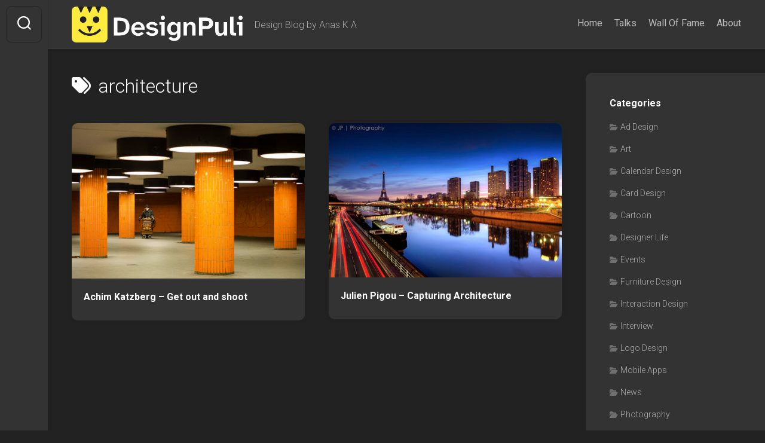

--- FILE ---
content_type: text/html; charset=UTF-8
request_url: https://designpuli.com/tag/architecture/
body_size: 10173
content:
<!DOCTYPE html> 
<html class="no-js" lang="en-US">

<head>
	<meta charset="UTF-8">
	<meta name="viewport" content="width=device-width, initial-scale=1.0">
	<link rel="profile" href="https://gmpg.org/xfn/11">
		
	<title>architecture &#8211; DesignPuli</title>
<meta name='robots' content='max-image-preview:large' />
<script>document.documentElement.className = document.documentElement.className.replace("no-js","js");</script>
<link rel='dns-prefetch' href='//fonts.googleapis.com' />
<link rel="alternate" type="application/rss+xml" title="DesignPuli &raquo; Feed" href="https://designpuli.com/feed/" />
<link rel="alternate" type="application/rss+xml" title="DesignPuli &raquo; Comments Feed" href="https://designpuli.com/comments/feed/" />
<link rel="alternate" type="application/rss+xml" title="DesignPuli &raquo; architecture Tag Feed" href="https://designpuli.com/tag/architecture/feed/" />
<style id='wp-img-auto-sizes-contain-inline-css' type='text/css'>
img:is([sizes=auto i],[sizes^="auto," i]){contain-intrinsic-size:3000px 1500px}
/*# sourceURL=wp-img-auto-sizes-contain-inline-css */
</style>
<style id='wp-emoji-styles-inline-css' type='text/css'>

	img.wp-smiley, img.emoji {
		display: inline !important;
		border: none !important;
		box-shadow: none !important;
		height: 1em !important;
		width: 1em !important;
		margin: 0 0.07em !important;
		vertical-align: -0.1em !important;
		background: none !important;
		padding: 0 !important;
	}
/*# sourceURL=wp-emoji-styles-inline-css */
</style>
<style id='wp-block-library-inline-css' type='text/css'>
:root{--wp-block-synced-color:#7a00df;--wp-block-synced-color--rgb:122,0,223;--wp-bound-block-color:var(--wp-block-synced-color);--wp-editor-canvas-background:#ddd;--wp-admin-theme-color:#007cba;--wp-admin-theme-color--rgb:0,124,186;--wp-admin-theme-color-darker-10:#006ba1;--wp-admin-theme-color-darker-10--rgb:0,107,160.5;--wp-admin-theme-color-darker-20:#005a87;--wp-admin-theme-color-darker-20--rgb:0,90,135;--wp-admin-border-width-focus:2px}@media (min-resolution:192dpi){:root{--wp-admin-border-width-focus:1.5px}}.wp-element-button{cursor:pointer}:root .has-very-light-gray-background-color{background-color:#eee}:root .has-very-dark-gray-background-color{background-color:#313131}:root .has-very-light-gray-color{color:#eee}:root .has-very-dark-gray-color{color:#313131}:root .has-vivid-green-cyan-to-vivid-cyan-blue-gradient-background{background:linear-gradient(135deg,#00d084,#0693e3)}:root .has-purple-crush-gradient-background{background:linear-gradient(135deg,#34e2e4,#4721fb 50%,#ab1dfe)}:root .has-hazy-dawn-gradient-background{background:linear-gradient(135deg,#faaca8,#dad0ec)}:root .has-subdued-olive-gradient-background{background:linear-gradient(135deg,#fafae1,#67a671)}:root .has-atomic-cream-gradient-background{background:linear-gradient(135deg,#fdd79a,#004a59)}:root .has-nightshade-gradient-background{background:linear-gradient(135deg,#330968,#31cdcf)}:root .has-midnight-gradient-background{background:linear-gradient(135deg,#020381,#2874fc)}:root{--wp--preset--font-size--normal:16px;--wp--preset--font-size--huge:42px}.has-regular-font-size{font-size:1em}.has-larger-font-size{font-size:2.625em}.has-normal-font-size{font-size:var(--wp--preset--font-size--normal)}.has-huge-font-size{font-size:var(--wp--preset--font-size--huge)}.has-text-align-center{text-align:center}.has-text-align-left{text-align:left}.has-text-align-right{text-align:right}.has-fit-text{white-space:nowrap!important}#end-resizable-editor-section{display:none}.aligncenter{clear:both}.items-justified-left{justify-content:flex-start}.items-justified-center{justify-content:center}.items-justified-right{justify-content:flex-end}.items-justified-space-between{justify-content:space-between}.screen-reader-text{border:0;clip-path:inset(50%);height:1px;margin:-1px;overflow:hidden;padding:0;position:absolute;width:1px;word-wrap:normal!important}.screen-reader-text:focus{background-color:#ddd;clip-path:none;color:#444;display:block;font-size:1em;height:auto;left:5px;line-height:normal;padding:15px 23px 14px;text-decoration:none;top:5px;width:auto;z-index:100000}html :where(.has-border-color){border-style:solid}html :where([style*=border-top-color]){border-top-style:solid}html :where([style*=border-right-color]){border-right-style:solid}html :where([style*=border-bottom-color]){border-bottom-style:solid}html :where([style*=border-left-color]){border-left-style:solid}html :where([style*=border-width]){border-style:solid}html :where([style*=border-top-width]){border-top-style:solid}html :where([style*=border-right-width]){border-right-style:solid}html :where([style*=border-bottom-width]){border-bottom-style:solid}html :where([style*=border-left-width]){border-left-style:solid}html :where(img[class*=wp-image-]){height:auto;max-width:100%}:where(figure){margin:0 0 1em}html :where(.is-position-sticky){--wp-admin--admin-bar--position-offset:var(--wp-admin--admin-bar--height,0px)}@media screen and (max-width:600px){html :where(.is-position-sticky){--wp-admin--admin-bar--position-offset:0px}}

/*# sourceURL=wp-block-library-inline-css */
</style><style id='global-styles-inline-css' type='text/css'>
:root{--wp--preset--aspect-ratio--square: 1;--wp--preset--aspect-ratio--4-3: 4/3;--wp--preset--aspect-ratio--3-4: 3/4;--wp--preset--aspect-ratio--3-2: 3/2;--wp--preset--aspect-ratio--2-3: 2/3;--wp--preset--aspect-ratio--16-9: 16/9;--wp--preset--aspect-ratio--9-16: 9/16;--wp--preset--color--black: #000000;--wp--preset--color--cyan-bluish-gray: #abb8c3;--wp--preset--color--white: #ffffff;--wp--preset--color--pale-pink: #f78da7;--wp--preset--color--vivid-red: #cf2e2e;--wp--preset--color--luminous-vivid-orange: #ff6900;--wp--preset--color--luminous-vivid-amber: #fcb900;--wp--preset--color--light-green-cyan: #7bdcb5;--wp--preset--color--vivid-green-cyan: #00d084;--wp--preset--color--pale-cyan-blue: #8ed1fc;--wp--preset--color--vivid-cyan-blue: #0693e3;--wp--preset--color--vivid-purple: #9b51e0;--wp--preset--gradient--vivid-cyan-blue-to-vivid-purple: linear-gradient(135deg,rgb(6,147,227) 0%,rgb(155,81,224) 100%);--wp--preset--gradient--light-green-cyan-to-vivid-green-cyan: linear-gradient(135deg,rgb(122,220,180) 0%,rgb(0,208,130) 100%);--wp--preset--gradient--luminous-vivid-amber-to-luminous-vivid-orange: linear-gradient(135deg,rgb(252,185,0) 0%,rgb(255,105,0) 100%);--wp--preset--gradient--luminous-vivid-orange-to-vivid-red: linear-gradient(135deg,rgb(255,105,0) 0%,rgb(207,46,46) 100%);--wp--preset--gradient--very-light-gray-to-cyan-bluish-gray: linear-gradient(135deg,rgb(238,238,238) 0%,rgb(169,184,195) 100%);--wp--preset--gradient--cool-to-warm-spectrum: linear-gradient(135deg,rgb(74,234,220) 0%,rgb(151,120,209) 20%,rgb(207,42,186) 40%,rgb(238,44,130) 60%,rgb(251,105,98) 80%,rgb(254,248,76) 100%);--wp--preset--gradient--blush-light-purple: linear-gradient(135deg,rgb(255,206,236) 0%,rgb(152,150,240) 100%);--wp--preset--gradient--blush-bordeaux: linear-gradient(135deg,rgb(254,205,165) 0%,rgb(254,45,45) 50%,rgb(107,0,62) 100%);--wp--preset--gradient--luminous-dusk: linear-gradient(135deg,rgb(255,203,112) 0%,rgb(199,81,192) 50%,rgb(65,88,208) 100%);--wp--preset--gradient--pale-ocean: linear-gradient(135deg,rgb(255,245,203) 0%,rgb(182,227,212) 50%,rgb(51,167,181) 100%);--wp--preset--gradient--electric-grass: linear-gradient(135deg,rgb(202,248,128) 0%,rgb(113,206,126) 100%);--wp--preset--gradient--midnight: linear-gradient(135deg,rgb(2,3,129) 0%,rgb(40,116,252) 100%);--wp--preset--font-size--small: 13px;--wp--preset--font-size--medium: 20px;--wp--preset--font-size--large: 36px;--wp--preset--font-size--x-large: 42px;--wp--preset--spacing--20: 0.44rem;--wp--preset--spacing--30: 0.67rem;--wp--preset--spacing--40: 1rem;--wp--preset--spacing--50: 1.5rem;--wp--preset--spacing--60: 2.25rem;--wp--preset--spacing--70: 3.38rem;--wp--preset--spacing--80: 5.06rem;--wp--preset--shadow--natural: 6px 6px 9px rgba(0, 0, 0, 0.2);--wp--preset--shadow--deep: 12px 12px 50px rgba(0, 0, 0, 0.4);--wp--preset--shadow--sharp: 6px 6px 0px rgba(0, 0, 0, 0.2);--wp--preset--shadow--outlined: 6px 6px 0px -3px rgb(255, 255, 255), 6px 6px rgb(0, 0, 0);--wp--preset--shadow--crisp: 6px 6px 0px rgb(0, 0, 0);}:where(.is-layout-flex){gap: 0.5em;}:where(.is-layout-grid){gap: 0.5em;}body .is-layout-flex{display: flex;}.is-layout-flex{flex-wrap: wrap;align-items: center;}.is-layout-flex > :is(*, div){margin: 0;}body .is-layout-grid{display: grid;}.is-layout-grid > :is(*, div){margin: 0;}:where(.wp-block-columns.is-layout-flex){gap: 2em;}:where(.wp-block-columns.is-layout-grid){gap: 2em;}:where(.wp-block-post-template.is-layout-flex){gap: 1.25em;}:where(.wp-block-post-template.is-layout-grid){gap: 1.25em;}.has-black-color{color: var(--wp--preset--color--black) !important;}.has-cyan-bluish-gray-color{color: var(--wp--preset--color--cyan-bluish-gray) !important;}.has-white-color{color: var(--wp--preset--color--white) !important;}.has-pale-pink-color{color: var(--wp--preset--color--pale-pink) !important;}.has-vivid-red-color{color: var(--wp--preset--color--vivid-red) !important;}.has-luminous-vivid-orange-color{color: var(--wp--preset--color--luminous-vivid-orange) !important;}.has-luminous-vivid-amber-color{color: var(--wp--preset--color--luminous-vivid-amber) !important;}.has-light-green-cyan-color{color: var(--wp--preset--color--light-green-cyan) !important;}.has-vivid-green-cyan-color{color: var(--wp--preset--color--vivid-green-cyan) !important;}.has-pale-cyan-blue-color{color: var(--wp--preset--color--pale-cyan-blue) !important;}.has-vivid-cyan-blue-color{color: var(--wp--preset--color--vivid-cyan-blue) !important;}.has-vivid-purple-color{color: var(--wp--preset--color--vivid-purple) !important;}.has-black-background-color{background-color: var(--wp--preset--color--black) !important;}.has-cyan-bluish-gray-background-color{background-color: var(--wp--preset--color--cyan-bluish-gray) !important;}.has-white-background-color{background-color: var(--wp--preset--color--white) !important;}.has-pale-pink-background-color{background-color: var(--wp--preset--color--pale-pink) !important;}.has-vivid-red-background-color{background-color: var(--wp--preset--color--vivid-red) !important;}.has-luminous-vivid-orange-background-color{background-color: var(--wp--preset--color--luminous-vivid-orange) !important;}.has-luminous-vivid-amber-background-color{background-color: var(--wp--preset--color--luminous-vivid-amber) !important;}.has-light-green-cyan-background-color{background-color: var(--wp--preset--color--light-green-cyan) !important;}.has-vivid-green-cyan-background-color{background-color: var(--wp--preset--color--vivid-green-cyan) !important;}.has-pale-cyan-blue-background-color{background-color: var(--wp--preset--color--pale-cyan-blue) !important;}.has-vivid-cyan-blue-background-color{background-color: var(--wp--preset--color--vivid-cyan-blue) !important;}.has-vivid-purple-background-color{background-color: var(--wp--preset--color--vivid-purple) !important;}.has-black-border-color{border-color: var(--wp--preset--color--black) !important;}.has-cyan-bluish-gray-border-color{border-color: var(--wp--preset--color--cyan-bluish-gray) !important;}.has-white-border-color{border-color: var(--wp--preset--color--white) !important;}.has-pale-pink-border-color{border-color: var(--wp--preset--color--pale-pink) !important;}.has-vivid-red-border-color{border-color: var(--wp--preset--color--vivid-red) !important;}.has-luminous-vivid-orange-border-color{border-color: var(--wp--preset--color--luminous-vivid-orange) !important;}.has-luminous-vivid-amber-border-color{border-color: var(--wp--preset--color--luminous-vivid-amber) !important;}.has-light-green-cyan-border-color{border-color: var(--wp--preset--color--light-green-cyan) !important;}.has-vivid-green-cyan-border-color{border-color: var(--wp--preset--color--vivid-green-cyan) !important;}.has-pale-cyan-blue-border-color{border-color: var(--wp--preset--color--pale-cyan-blue) !important;}.has-vivid-cyan-blue-border-color{border-color: var(--wp--preset--color--vivid-cyan-blue) !important;}.has-vivid-purple-border-color{border-color: var(--wp--preset--color--vivid-purple) !important;}.has-vivid-cyan-blue-to-vivid-purple-gradient-background{background: var(--wp--preset--gradient--vivid-cyan-blue-to-vivid-purple) !important;}.has-light-green-cyan-to-vivid-green-cyan-gradient-background{background: var(--wp--preset--gradient--light-green-cyan-to-vivid-green-cyan) !important;}.has-luminous-vivid-amber-to-luminous-vivid-orange-gradient-background{background: var(--wp--preset--gradient--luminous-vivid-amber-to-luminous-vivid-orange) !important;}.has-luminous-vivid-orange-to-vivid-red-gradient-background{background: var(--wp--preset--gradient--luminous-vivid-orange-to-vivid-red) !important;}.has-very-light-gray-to-cyan-bluish-gray-gradient-background{background: var(--wp--preset--gradient--very-light-gray-to-cyan-bluish-gray) !important;}.has-cool-to-warm-spectrum-gradient-background{background: var(--wp--preset--gradient--cool-to-warm-spectrum) !important;}.has-blush-light-purple-gradient-background{background: var(--wp--preset--gradient--blush-light-purple) !important;}.has-blush-bordeaux-gradient-background{background: var(--wp--preset--gradient--blush-bordeaux) !important;}.has-luminous-dusk-gradient-background{background: var(--wp--preset--gradient--luminous-dusk) !important;}.has-pale-ocean-gradient-background{background: var(--wp--preset--gradient--pale-ocean) !important;}.has-electric-grass-gradient-background{background: var(--wp--preset--gradient--electric-grass) !important;}.has-midnight-gradient-background{background: var(--wp--preset--gradient--midnight) !important;}.has-small-font-size{font-size: var(--wp--preset--font-size--small) !important;}.has-medium-font-size{font-size: var(--wp--preset--font-size--medium) !important;}.has-large-font-size{font-size: var(--wp--preset--font-size--large) !important;}.has-x-large-font-size{font-size: var(--wp--preset--font-size--x-large) !important;}
/*# sourceURL=global-styles-inline-css */
</style>

<style id='classic-theme-styles-inline-css' type='text/css'>
/*! This file is auto-generated */
.wp-block-button__link{color:#fff;background-color:#32373c;border-radius:9999px;box-shadow:none;text-decoration:none;padding:calc(.667em + 2px) calc(1.333em + 2px);font-size:1.125em}.wp-block-file__button{background:#32373c;color:#fff;text-decoration:none}
/*# sourceURL=/wp-includes/css/classic-themes.min.css */
</style>
<link rel='stylesheet' id='gridzone-style-css' href='https://designpuli.com/wp-content/themes/gridzone/style.css?ver=6.9' type='text/css' media='all' />
<link rel='stylesheet' id='gridzone-responsive-css' href='https://designpuli.com/wp-content/themes/gridzone/responsive.css?ver=6.9' type='text/css' media='all' />
<link rel='stylesheet' id='gridzone-dark-css' href='https://designpuli.com/wp-content/themes/gridzone/dark.css?ver=6.9' type='text/css' media='all' />
<style id='gridzone-dark-inline-css' type='text/css'>
body { font-family: "Roboto", Arial, sans-serif; }

.entry a { color: #81d742; }
				

/*# sourceURL=gridzone-dark-inline-css */
</style>
<link rel='stylesheet' id='gridzone-font-awesome-css' href='https://designpuli.com/wp-content/themes/gridzone/fonts/all.min.css?ver=6.9' type='text/css' media='all' />
<link rel='stylesheet' id='roboto-css' href='//fonts.googleapis.com/css?family=Roboto%3A400%2C300italic%2C300%2C400italic%2C700&#038;subset=latin%2Clatin-ext&#038;ver=6.9' type='text/css' media='all' />
<script type="text/javascript" src="https://designpuli.com/wp-includes/js/jquery/jquery.min.js?ver=3.7.1" id="jquery-core-js"></script>
<script type="text/javascript" src="https://designpuli.com/wp-includes/js/jquery/jquery-migrate.min.js?ver=3.4.1" id="jquery-migrate-js"></script>
<script type="text/javascript" src="https://designpuli.com/wp-content/themes/gridzone/js/slick.min.js?ver=6.9" id="gridzone-slick-js"></script>
<link rel="https://api.w.org/" href="https://designpuli.com/wp-json/" /><link rel="alternate" title="JSON" type="application/json" href="https://designpuli.com/wp-json/wp/v2/tags/64" /><link rel="EditURI" type="application/rsd+xml" title="RSD" href="https://designpuli.com/xmlrpc.php?rsd" />
<meta name="generator" content="WordPress 6.9" />
<link rel="icon" href="https://designpuli.com/wp-content/uploads/2026/01/cropped-DesignPuli-logo-v9.1-32x32.png" sizes="32x32" />
<link rel="icon" href="https://designpuli.com/wp-content/uploads/2026/01/cropped-DesignPuli-logo-v9.1-192x192.png" sizes="192x192" />
<link rel="apple-touch-icon" href="https://designpuli.com/wp-content/uploads/2026/01/cropped-DesignPuli-logo-v9.1-180x180.png" />
<meta name="msapplication-TileImage" content="https://designpuli.com/wp-content/uploads/2026/01/cropped-DesignPuli-logo-v9.1-270x270.png" />
		<style type="text/css" id="wp-custom-css">
			.masonry-item .entry-meta li.entry-date { display: none; }		</style>
		<style id="kirki-inline-styles"></style></head>

<body class="archive tag tag-architecture tag-64 wp-custom-logo wp-theme-gridzone col-2cl full-width mobile-menu logged-out">


<a class="skip-link screen-reader-text" href="#page">Skip to content</a>

<div id="wrapper">
	
	<div id="header-sticky">
		<header id="header" class="hide-on-scroll-down nav-menu-dropdown-left">

			<div class="group">
				<p class="site-title"><a href="https://designpuli.com/" rel="home"><img src="https://designpuli.com/wp-content/uploads/2026/01/DesignPuli-logo-logotype-linear-white-v9.1.png" alt="DesignPuli"></a></p>
									<p class="site-description">Design Blog by Anas K A</p>
								
									<div id="wrap-nav-header" class="wrap-nav">
								<nav id="nav-header-nav" class="main-navigation nav-menu">
			<button class="menu-toggle" aria-controls="primary-menu" aria-expanded="false">
				<span class="screen-reader-text">Expand Menu</span><div class="menu-toggle-icon"><span></span><span></span><span></span></div>			</button>
			<div class="menu-menu-1-container"><ul id="nav-header" class="menu"><li id="menu-item-4482" class="menu-item menu-item-type-custom menu-item-object-custom menu-item-home menu-item-4482"><span class="menu-item-wrapper"><a href="https://designpuli.com">Home</a></span></li>
<li id="menu-item-4479" class="menu-item menu-item-type-post_type menu-item-object-page menu-item-4479"><span class="menu-item-wrapper"><a href="https://designpuli.com/talks/">Talks</a></span></li>
<li id="menu-item-4480" class="menu-item menu-item-type-post_type menu-item-object-page menu-item-4480"><span class="menu-item-wrapper"><a href="https://designpuli.com/wall-of-fame/">Wall Of Fame</a></span></li>
<li id="menu-item-4481" class="menu-item menu-item-type-post_type menu-item-object-page menu-item-4481"><span class="menu-item-wrapper"><a href="https://designpuli.com/about/">About</a></span></li>
</ul></div>		</nav>
							</div>
								
									<div id="wrap-nav-mobile" class="wrap-nav">
								<nav id="nav-mobile-nav" class="main-navigation nav-menu">
			<button class="menu-toggle" aria-controls="primary-menu" aria-expanded="false">
				<span class="screen-reader-text">Expand Menu</span><div class="menu-toggle-icon"><span></span><span></span><span></span></div>			</button>
			<div class="menu-menu-1-container"><ul id="nav-mobile" class="menu"><li class="menu-item menu-item-type-custom menu-item-object-custom menu-item-home menu-item-4482"><span class="menu-item-wrapper"><a href="https://designpuli.com">Home</a></span></li>
<li class="menu-item menu-item-type-post_type menu-item-object-page menu-item-4479"><span class="menu-item-wrapper"><a href="https://designpuli.com/talks/">Talks</a></span></li>
<li class="menu-item menu-item-type-post_type menu-item-object-page menu-item-4480"><span class="menu-item-wrapper"><a href="https://designpuli.com/wall-of-fame/">Wall Of Fame</a></span></li>
<li class="menu-item menu-item-type-post_type menu-item-object-page menu-item-4481"><span class="menu-item-wrapper"><a href="https://designpuli.com/about/">About</a></span></li>
</ul></div>		</nav>
							</div>
								
			</div>
			
		</header><!--/#header-->
	</div><!--/#header-sticky-->
	
	<div class="sidebar s2 group">
					<div class="search-trap-focus">
				<button class="toggle-search" data-target=".search-trap-focus">
					<svg class="svg-icon" id="svg-search" aria-hidden="true" role="img" focusable="false" xmlns="http://www.w3.org/2000/svg" width="23" height="23" viewBox="0 0 23 23"><path d="M38.710696,48.0601792 L43,52.3494831 L41.3494831,54 L37.0601792,49.710696 C35.2632422,51.1481185 32.9839107,52.0076499 30.5038249,52.0076499 C24.7027226,52.0076499 20,47.3049272 20,41.5038249 C20,35.7027226 24.7027226,31 30.5038249,31 C36.3049272,31 41.0076499,35.7027226 41.0076499,41.5038249 C41.0076499,43.9839107 40.1481185,46.2632422 38.710696,48.0601792 Z M36.3875844,47.1716785 C37.8030221,45.7026647 38.6734666,43.7048964 38.6734666,41.5038249 C38.6734666,36.9918565 35.0157934,33.3341833 30.5038249,33.3341833 C25.9918565,33.3341833 22.3341833,36.9918565 22.3341833,41.5038249 C22.3341833,46.0157934 25.9918565,49.6734666 30.5038249,49.6734666 C32.7048964,49.6734666 34.7026647,48.8030221 36.1716785,47.3875844 C36.2023931,47.347638 36.2360451,47.3092237 36.2726343,47.2726343 C36.3092237,47.2360451 36.347638,47.2023931 36.3875844,47.1716785 Z" transform="translate(-20 -31)"></path></svg>
					<svg class="svg-icon" id="svg-close" aria-hidden="true" role="img" focusable="false" xmlns="http://www.w3.org/2000/svg" width="23" height="23" viewBox="0 0 16 16"><polygon fill="" fill-rule="evenodd" points="6.852 7.649 .399 1.195 1.445 .149 7.899 6.602 14.352 .149 15.399 1.195 8.945 7.649 15.399 14.102 14.352 15.149 7.899 8.695 1.445 15.149 .399 14.102"></polygon></svg>
				</button>
				<div class="search-expand">
					<div class="search-expand-inner">
						<form method="get" class="searchform themeform" action="https://designpuli.com/">
	<div>
		<input type="text" class="search" name="s" onblur="if(this.value=='')this.value='To search type and hit enter';" onfocus="if(this.value=='To search type and hit enter')this.value='';" value="To search type and hit enter" />
	</div>
</form>					</div>
				</div>
			</div>
					</div>
	
	
	<div class="container" id="page">
		<div class="container-inner">			
			<div class="main">
				<div class="main-inner group">
<div class="content">
		
	<div class="page-title group">
	<div class="page-title-inner group">
	
					<h1><i class="fas fa-tags"></i>architecture</h1>
			
		
								
	</div><!--/.page-title-inner-->
</div><!--/.page-title-->	
				
		<div class="masonry" id="masonry">
					
<article id="post-4939" class="masonry-item group post-4939 post type-post status-publish format-standard has-post-thumbnail hentry category-interview-2 category-photography tag-architecture tag-before tag-human tag-interview tag-melange tag-mix tag-photographer tag-street tag-unseen">	
	<div class="masonry-inner">
		
		<div class="entry-top">
			<a class="entry-thumbnail" href="https://designpuli.com/2014/03/27/interview-achim-katzberg/">
									<img width="520" height="348" src="https://designpuli.com/wp-content/uploads/2015/03/Achim-Katzberg-Interview-by-designpuli-22-520x348.png" class="attachment-gridzone-medium-h size-gridzone-medium-h wp-post-image" alt="" decoding="async" fetchpriority="high" srcset="https://designpuli.com/wp-content/uploads/2015/03/Achim-Katzberg-Interview-by-designpuli-22-520x347.png 520w, https://designpuli.com/wp-content/uploads/2015/03/Achim-Katzberg-Interview-by-designpuli-22-300x201.png 300w, https://designpuli.com/wp-content/uploads/2015/03/Achim-Katzberg-Interview-by-designpuli-22.png 600w" sizes="(max-width: 520px) 100vw, 520px" />																			</a>
			<div class="entry-category"><a href="https://designpuli.com/category/interview-2/" rel="category tag">Interview</a> <a href="https://designpuli.com/category/photography/" rel="category tag">Photography</a></div>
		</div>
		<h2 class="entry-title">
			<a href="https://designpuli.com/2014/03/27/interview-achim-katzberg/" rel="bookmark">Achim Katzberg &#8211; Get out and shoot</a>
		</h2><!--/.entry-title-->
		
				
		<ul class="entry-meta group">
			<li class="entry-date"><i class="far fa-calendar"></i> March 27, 2014</li>
					</ul>
		
	</div>
</article><!--/.post-->						
<article id="post-3837" class="masonry-item group post-3837 post type-post status-publish format-standard has-post-thumbnail hentry category-interview-2 category-photography tag-architecture tag-hdr tag-landscape tag-novice">	
	<div class="masonry-inner">
		
		<div class="entry-top">
			<a class="entry-thumbnail" href="https://designpuli.com/2012/07/04/julien-pigou-capturing-architecture/">
									<img width="450" height="298" src="https://designpuli.com/wp-content/uploads/2012/07/6935180595_0035a2dbd7_b.jpg" class="attachment-gridzone-medium-h size-gridzone-medium-h wp-post-image" alt="" decoding="async" srcset="https://designpuli.com/wp-content/uploads/2012/07/6935180595_0035a2dbd7_b.jpg 450w, https://designpuli.com/wp-content/uploads/2012/07/6935180595_0035a2dbd7_b-300x199.jpg 300w" sizes="(max-width: 450px) 100vw, 450px" />																			</a>
			<div class="entry-category"><a href="https://designpuli.com/category/interview-2/" rel="category tag">Interview</a> <a href="https://designpuli.com/category/photography/" rel="category tag">Photography</a></div>
		</div>
		<h2 class="entry-title">
			<a href="https://designpuli.com/2012/07/04/julien-pigou-capturing-architecture/" rel="bookmark">Julien Pigou &#8211; Capturing Architecture</a>
		</h2><!--/.entry-title-->
		
				
		<ul class="entry-meta group">
			<li class="entry-date"><i class="far fa-calendar"></i> July 4, 2012</li>
					</ul>
		
	</div>
</article><!--/.post-->					</div>
		
		<nav class="pagination group">
			<ul class="group">
			<li class="prev left"></li>
			<li class="next right"></li>
		</ul>
	</nav><!--/.pagination-->
		
	
</div><!--/.content-->


	<div class="sidebar s1">
		
		<div class="sidebar-content">

			<div id="categories-6" class="widget widget_categories"><h3 class="group"><span>Categories</span></h3>
			<ul>
					<li class="cat-item cat-item-2"><a href="https://designpuli.com/category/ad-design/">Ad Design</a>
</li>
	<li class="cat-item cat-item-3"><a href="https://designpuli.com/category/art/">Art</a>
</li>
	<li class="cat-item cat-item-4"><a href="https://designpuli.com/category/calendar-design/">Calendar Design</a>
</li>
	<li class="cat-item cat-item-5"><a href="https://designpuli.com/category/card-design/">Card Design</a>
</li>
	<li class="cat-item cat-item-6"><a href="https://designpuli.com/category/cartoon-2/">Cartoon</a>
</li>
	<li class="cat-item cat-item-7"><a href="https://designpuli.com/category/designer-life/">Designer Life</a>
</li>
	<li class="cat-item cat-item-913"><a href="https://designpuli.com/category/events/">Events</a>
</li>
	<li class="cat-item cat-item-8"><a href="https://designpuli.com/category/furniture-design/">Furniture Design</a>
</li>
	<li class="cat-item cat-item-9"><a href="https://designpuli.com/category/interaction-design/">Interaction Design</a>
</li>
	<li class="cat-item cat-item-10"><a href="https://designpuli.com/category/interview-2/">Interview</a>
</li>
	<li class="cat-item cat-item-11"><a href="https://designpuli.com/category/logo-design/">Logo Design</a>
</li>
	<li class="cat-item cat-item-12"><a href="https://designpuli.com/category/mobile-apps/">Mobile Apps</a>
</li>
	<li class="cat-item cat-item-13"><a href="https://designpuli.com/category/news/">News</a>
</li>
	<li class="cat-item cat-item-14"><a href="https://designpuli.com/category/photography/">Photography</a>
</li>
	<li class="cat-item cat-item-15"><a href="https://designpuli.com/category/poster-design/">Poster Design</a>
</li>
	<li class="cat-item cat-item-16"><a href="https://designpuli.com/category/print-design/">Print Design</a>
</li>
	<li class="cat-item cat-item-17"><a href="https://designpuli.com/category/product-design/">Product Design</a>
</li>
	<li class="cat-item cat-item-19"><a href="https://designpuli.com/category/review/">Review</a>
</li>
	<li class="cat-item cat-item-755"><a href="https://designpuli.com/category/service-design/">Service Design</a>
</li>
	<li class="cat-item cat-item-20"><a href="https://designpuli.com/category/software/">Software</a>
</li>
	<li class="cat-item cat-item-21"><a href="https://designpuli.com/category/tutorial/">Tutorial</a>
</li>
	<li class="cat-item cat-item-22"><a href="https://designpuli.com/category/ux/">UX</a>
</li>
	<li class="cat-item cat-item-912"><a href="https://designpuli.com/category/wdilt/">WDILT</a>
</li>
	<li class="cat-item cat-item-23"><a href="https://designpuli.com/category/web-design/">Web design</a>
</li>
			</ul>

			</div><div id="tag_cloud-3" class="widget widget_tag_cloud"><h3 class="group"><span>Tags</span></h3><div class="tagcloud"><a href="https://designpuli.com/tag/2011/" class="tag-cloud-link tag-link-31 tag-link-position-1" style="font-size: 8pt;" aria-label="2011 (5 items)">2011</a>
<a href="https://designpuli.com/tag/antzfx/" class="tag-cloud-link tag-link-24 tag-link-position-2" style="font-size: 13.08064516129pt;" aria-label="@antzfx (16 items)">@antzfx</a>
<a href="https://designpuli.com/tag/ads/" class="tag-cloud-link tag-link-46 tag-link-position-3" style="font-size: 12.516129032258pt;" aria-label="ads (14 items)">ads</a>
<a href="https://designpuli.com/tag/advertising/" class="tag-cloud-link tag-link-48 tag-link-position-4" style="font-size: 10.483870967742pt;" aria-label="Advertising (9 items)">Advertising</a>
<a href="https://designpuli.com/tag/android/" class="tag-cloud-link tag-link-55 tag-link-position-5" style="font-size: 9.3548387096774pt;" aria-label="Android (7 items)">Android</a>
<a href="https://designpuli.com/tag/bangalore/" class="tag-cloud-link tag-link-77 tag-link-position-6" style="font-size: 13.870967741935pt;" aria-label="Bangalore (19 items)">Bangalore</a>
<a href="https://designpuli.com/tag/calendar/" class="tag-cloud-link tag-link-114 tag-link-position-7" style="font-size: 10.935483870968pt;" aria-label="calendar (10 items)">calendar</a>
<a href="https://designpuli.com/tag/camera/" class="tag-cloud-link tag-link-116 tag-link-position-8" style="font-size: 9.3548387096774pt;" aria-label="camera (7 items)">camera</a>
<a href="https://designpuli.com/tag/campaign/" class="tag-cloud-link tag-link-117 tag-link-position-9" style="font-size: 8.7903225806452pt;" aria-label="Campaign (6 items)">Campaign</a>
<a href="https://designpuli.com/tag/college/" class="tag-cloud-link tag-link-150 tag-link-position-10" style="font-size: 12.516129032258pt;" aria-label="college (14 items)">college</a>
<a href="https://designpuli.com/tag/contest/" class="tag-cloud-link tag-link-158 tag-link-position-11" style="font-size: 8.7903225806452pt;" aria-label="contest (6 items)">contest</a>
<a href="https://designpuli.com/tag/cpdm/" class="tag-cloud-link tag-link-162 tag-link-position-12" style="font-size: 14.774193548387pt;" aria-label="CPDM (23 items)">CPDM</a>
<a href="https://designpuli.com/tag/design/" class="tag-cloud-link tag-link-175 tag-link-position-13" style="font-size: 22pt;" aria-label="design (103 items)">design</a>
<a href="https://designpuli.com/tag/desktop/" class="tag-cloud-link tag-link-178 tag-link-position-14" style="font-size: 9.9193548387097pt;" aria-label="desktop (8 items)">desktop</a>
<a href="https://designpuli.com/tag/dslr/" class="tag-cloud-link tag-link-203 tag-link-position-15" style="font-size: 9.3548387096774pt;" aria-label="DSLR (7 items)">DSLR</a>
<a href="https://designpuli.com/tag/green/" class="tag-cloud-link tag-link-265 tag-link-position-16" style="font-size: 9.3548387096774pt;" aria-label="green (7 items)">green</a>
<a href="https://designpuli.com/tag/greetings/" class="tag-cloud-link tag-link-267 tag-link-position-17" style="font-size: 9.3548387096774pt;" aria-label="greetings (7 items)">greetings</a>
<a href="https://designpuli.com/tag/html/" class="tag-cloud-link tag-link-281 tag-link-position-18" style="font-size: 8.7903225806452pt;" aria-label="html (6 items)">html</a>
<a href="https://designpuli.com/tag/iisc/" class="tag-cloud-link tag-link-292 tag-link-position-19" style="font-size: 15.677419354839pt;" aria-label="IISc (28 items)">IISc</a>
<a href="https://designpuli.com/tag/india/" class="tag-cloud-link tag-link-301 tag-link-position-20" style="font-size: 14.322580645161pt;" aria-label="India (21 items)">India</a>
<a href="https://designpuli.com/tag/interview/" class="tag-cloud-link tag-link-310 tag-link-position-21" style="font-size: 14.774193548387pt;" aria-label="interview (23 items)">interview</a>
<a href="https://designpuli.com/tag/kochi/" class="tag-cloud-link tag-link-326 tag-link-position-22" style="font-size: 8.7903225806452pt;" aria-label="kochi (6 items)">kochi</a>
<a href="https://designpuli.com/tag/logo/" class="tag-cloud-link tag-link-351 tag-link-position-23" style="font-size: 17.370967741935pt;" aria-label="logo (40 items)">logo</a>
<a href="https://designpuli.com/tag/logo-design/" class="tag-cloud-link tag-link-744 tag-link-position-24" style="font-size: 11.725806451613pt;" aria-label="logo design (12 items)">logo design</a>
<a href="https://designpuli.com/tag/logotype/" class="tag-cloud-link tag-link-745 tag-link-position-25" style="font-size: 11.725806451613pt;" aria-label="logotype (12 items)">logotype</a>
<a href="https://designpuli.com/tag/macro/" class="tag-cloud-link tag-link-354 tag-link-position-26" style="font-size: 8.7903225806452pt;" aria-label="macro (6 items)">macro</a>
<a href="https://designpuli.com/tag/mobile-apps/" class="tag-cloud-link tag-link-382 tag-link-position-27" style="font-size: 10.935483870968pt;" aria-label="Mobile Apps (10 items)">Mobile Apps</a>
<a href="https://designpuli.com/tag/newbie/" class="tag-cloud-link tag-link-401 tag-link-position-28" style="font-size: 10.935483870968pt;" aria-label="newbie (10 items)">newbie</a>
<a href="https://designpuli.com/tag/new-year/" class="tag-cloud-link tag-link-400 tag-link-position-29" style="font-size: 9.3548387096774pt;" aria-label="new year (7 items)">new year</a>
<a href="https://designpuli.com/tag/perth/" class="tag-cloud-link tag-link-879 tag-link-position-30" style="font-size: 8.7903225806452pt;" aria-label="Perth (6 items)">Perth</a>
<a href="https://designpuli.com/tag/photographer/" class="tag-cloud-link tag-link-435 tag-link-position-31" style="font-size: 15pt;" aria-label="Photographer (24 items)">Photographer</a>
<a href="https://designpuli.com/tag/photography/" class="tag-cloud-link tag-link-437 tag-link-position-32" style="font-size: 15.677419354839pt;" aria-label="Photography (28 items)">Photography</a>
<a href="https://designpuli.com/tag/photoshop/" class="tag-cloud-link tag-link-440 tag-link-position-33" style="font-size: 19.967741935484pt;" aria-label="photoshop (68 items)">photoshop</a>
<a href="https://designpuli.com/tag/poster/" class="tag-cloud-link tag-link-453 tag-link-position-34" style="font-size: 11.725806451613pt;" aria-label="poster (12 items)">poster</a>
<a href="https://designpuli.com/tag/rendering/" class="tag-cloud-link tag-link-488 tag-link-position-35" style="font-size: 9.3548387096774pt;" aria-label="rendering (7 items)">rendering</a>
<a href="https://designpuli.com/tag/review/" class="tag-cloud-link tag-link-496 tag-link-position-36" style="font-size: 11.387096774194pt;" aria-label="Review (11 items)">Review</a>
<a href="https://designpuli.com/tag/solidworks/" class="tag-cloud-link tag-link-543 tag-link-position-37" style="font-size: 9.3548387096774pt;" aria-label="SolidWorks (7 items)">SolidWorks</a>
<a href="https://designpuli.com/tag/tabletop/" class="tag-cloud-link tag-link-569 tag-link-position-38" style="font-size: 8.7903225806452pt;" aria-label="tabletop (6 items)">tabletop</a>
<a href="https://designpuli.com/tag/twitter/" class="tag-cloud-link tag-link-605 tag-link-position-39" style="font-size: 13.41935483871pt;" aria-label="Twitter (17 items)">Twitter</a>
<a href="https://designpuli.com/tag/user-experience/" class="tag-cloud-link tag-link-615 tag-link-position-40" style="font-size: 10.935483870968pt;" aria-label="user experience (10 items)">user experience</a>
<a href="https://designpuli.com/tag/ux/" class="tag-cloud-link tag-link-671 tag-link-position-41" style="font-size: 9.9193548387097pt;" aria-label="UX (8 items)">UX</a>
<a href="https://designpuli.com/tag/wallpaper/" class="tag-cloud-link tag-link-625 tag-link-position-42" style="font-size: 8.7903225806452pt;" aria-label="wallpaper (6 items)">wallpaper</a>
<a href="https://designpuli.com/tag/web-design/" class="tag-cloud-link tag-link-629 tag-link-position-43" style="font-size: 9.9193548387097pt;" aria-label="Web design (8 items)">Web design</a>
<a href="https://designpuli.com/tag/wish/" class="tag-cloud-link tag-link-640 tag-link-position-44" style="font-size: 9.3548387096774pt;" aria-label="wish (7 items)">wish</a>
<a href="https://designpuli.com/tag/youtube/" class="tag-cloud-link tag-link-704 tag-link-position-45" style="font-size: 10.483870967742pt;" aria-label="YouTube (9 items)">YouTube</a></div>
</div><div id="annual_archive_widget-2" class="widget Annual_Archive_Widget"><h3 class="group"><span>Archives</span></h3>		<ul>
			<li><a href='https://designpuli.com/2025/'>2025</a>&nbsp;(5)</li>
	<li><a href='https://designpuli.com/2024/'>2024</a>&nbsp;(7)</li>
	<li><a href='https://designpuli.com/2023/'>2023</a>&nbsp;(5)</li>
	<li><a href='https://designpuli.com/2022/'>2022</a>&nbsp;(20)</li>
	<li><a href='https://designpuli.com/2021/'>2021</a>&nbsp;(15)</li>
	<li><a href='https://designpuli.com/2020/'>2020</a>&nbsp;(11)</li>
	<li><a href='https://designpuli.com/2019/'>2019</a>&nbsp;(2)</li>
	<li><a href='https://designpuli.com/2018/'>2018</a>&nbsp;(1)</li>
	<li><a href='https://designpuli.com/2017/'>2017</a>&nbsp;(1)</li>
	<li><a href='https://designpuli.com/2016/'>2016</a>&nbsp;(2)</li>
	<li><a href='https://designpuli.com/2015/'>2015</a>&nbsp;(8)</li>
	<li><a href='https://designpuli.com/2014/'>2014</a>&nbsp;(23)</li>
	<li><a href='https://designpuli.com/2013/'>2013</a>&nbsp;(9)</li>
	<li><a href='https://designpuli.com/2012/'>2012</a>&nbsp;(22)</li>
	<li><a href='https://designpuli.com/2011/'>2011</a>&nbsp;(45)</li>
	<li><a href='https://designpuli.com/2010/'>2010</a>&nbsp;(37)</li>
	<li><a href='https://designpuli.com/2009/'>2009</a>&nbsp;(44)</li>
	<li><a href='https://designpuli.com/2008/'>2008</a>&nbsp;(12)</li>
		</ul>
		</div><div id="search-2" class="widget widget_search"><form method="get" class="searchform themeform" action="https://designpuli.com/">
	<div>
		<input type="text" class="search" name="s" onblur="if(this.value=='')this.value='To search type and hit enter';" onfocus="if(this.value=='To search type and hit enter')this.value='';" value="To search type and hit enter" />
	</div>
</form></div>			
		</div><!--/.sidebar-content-->
		
	</div><!--/.sidebar-->
	

				</div><!--/.main-inner-->
			</div><!--/.main-->	
		</div><!--/.container-inner-->
	</div><!--/.container-->
	
	<div class="clear"></div>
	
	<footer id="footer">
	
					
				
		<div id="footer-bottom">
			
			<a id="back-to-top" href="#"><i class="fas fa-angle-up"></i></a>
				
			<div class="pad group">
				
				<div class="grid one-full">
					
											<img id="footer-logo" src="https://designpuli.com/wp-content/uploads/2023/10/android-chrome-192x192-1.png" alt="DesignPuli">
										
					<div id="copyright">
													<p>DESIGNpuli  |  www.AnasKA.in</p>
											</div><!--/#copyright-->
					
										
											<ul class="social-links"><li><a rel="nofollow" class="social-tooltip" title="Medium" href="https://anaskanow.medium.com" target="_blank"><i class="fab fa-medium" ></i></a></li><li><a rel="nofollow" class="social-tooltip" title="Linkedin" href="http://linkedin.com/in/anaska" target="_blank"><i class="fab fa-linkedin-in" ></i></a></li><li><a rel="nofollow" class="social-tooltip" title="X (Twitter)" href="http://x.com/anaskanow" target="_blank"><i class="fab fa-x-twitter" ></i></a></li><li><a rel="nofollow" class="social-tooltip" title="Instagram" href="https://www.instagram.com/anaskanow" target="_blank"><i class="fab fa-instagram" ></i></a></li></ul>										
				</div>
							
			</div><!--/.pad-->

		</div><!--/#footer-bottom-->

	</footer><!--/#footer-->
	
</div><!--/#wrapper-->

<script type="speculationrules">
{"prefetch":[{"source":"document","where":{"and":[{"href_matches":"/*"},{"not":{"href_matches":["/wp-*.php","/wp-admin/*","/wp-content/uploads/*","/wp-content/*","/wp-content/plugins/*","/wp-content/themes/gridzone/*","/*\\?(.+)"]}},{"not":{"selector_matches":"a[rel~=\"nofollow\"]"}},{"not":{"selector_matches":".no-prefetch, .no-prefetch a"}}]},"eagerness":"conservative"}]}
</script>
	<script>
	/(trident|msie)/i.test(navigator.userAgent)&&document.getElementById&&window.addEventListener&&window.addEventListener("hashchange",function(){var t,e=location.hash.substring(1);/^[A-z0-9_-]+$/.test(e)&&(t=document.getElementById(e))&&(/^(?:a|select|input|button|textarea)$/i.test(t.tagName)||(t.tabIndex=-1),t.focus())},!1);
	</script>
	<script type="text/javascript" src="https://designpuli.com/wp-content/themes/gridzone/js/jquery.fitvids.js?ver=6.9" id="gridzone-fitvids-js"></script>
<script type="text/javascript" src="https://designpuli.com/wp-content/themes/gridzone/js/jq-sticky-anything.min.js?ver=6.9" id="gridzone-jq-sticky-anything-js"></script>
<script type="text/javascript" src="https://designpuli.com/wp-content/themes/gridzone/js/imagesloaded.pkgd.min.js?ver=6.9" id="gridzone-imagesloaded-js"></script>
<script type="text/javascript" src="https://designpuli.com/wp-content/themes/gridzone/js/masonry.pkgd.min.js?ver=6.9" id="gridzone-masonry-js"></script>
<script type="text/javascript" src="https://designpuli.com/wp-content/themes/gridzone/js/scripts.js?ver=6.9" id="gridzone-scripts-js"></script>
<script type="text/javascript" src="https://designpuli.com/wp-content/themes/gridzone/js/nav.js?ver=1697160937" id="gridzone-nav-script-js"></script>
<script id="wp-emoji-settings" type="application/json">
{"baseUrl":"https://s.w.org/images/core/emoji/17.0.2/72x72/","ext":".png","svgUrl":"https://s.w.org/images/core/emoji/17.0.2/svg/","svgExt":".svg","source":{"concatemoji":"https://designpuli.com/wp-includes/js/wp-emoji-release.min.js?ver=6.9"}}
</script>
<script type="module">
/* <![CDATA[ */
/*! This file is auto-generated */
const a=JSON.parse(document.getElementById("wp-emoji-settings").textContent),o=(window._wpemojiSettings=a,"wpEmojiSettingsSupports"),s=["flag","emoji"];function i(e){try{var t={supportTests:e,timestamp:(new Date).valueOf()};sessionStorage.setItem(o,JSON.stringify(t))}catch(e){}}function c(e,t,n){e.clearRect(0,0,e.canvas.width,e.canvas.height),e.fillText(t,0,0);t=new Uint32Array(e.getImageData(0,0,e.canvas.width,e.canvas.height).data);e.clearRect(0,0,e.canvas.width,e.canvas.height),e.fillText(n,0,0);const a=new Uint32Array(e.getImageData(0,0,e.canvas.width,e.canvas.height).data);return t.every((e,t)=>e===a[t])}function p(e,t){e.clearRect(0,0,e.canvas.width,e.canvas.height),e.fillText(t,0,0);var n=e.getImageData(16,16,1,1);for(let e=0;e<n.data.length;e++)if(0!==n.data[e])return!1;return!0}function u(e,t,n,a){switch(t){case"flag":return n(e,"\ud83c\udff3\ufe0f\u200d\u26a7\ufe0f","\ud83c\udff3\ufe0f\u200b\u26a7\ufe0f")?!1:!n(e,"\ud83c\udde8\ud83c\uddf6","\ud83c\udde8\u200b\ud83c\uddf6")&&!n(e,"\ud83c\udff4\udb40\udc67\udb40\udc62\udb40\udc65\udb40\udc6e\udb40\udc67\udb40\udc7f","\ud83c\udff4\u200b\udb40\udc67\u200b\udb40\udc62\u200b\udb40\udc65\u200b\udb40\udc6e\u200b\udb40\udc67\u200b\udb40\udc7f");case"emoji":return!a(e,"\ud83e\u1fac8")}return!1}function f(e,t,n,a){let r;const o=(r="undefined"!=typeof WorkerGlobalScope&&self instanceof WorkerGlobalScope?new OffscreenCanvas(300,150):document.createElement("canvas")).getContext("2d",{willReadFrequently:!0}),s=(o.textBaseline="top",o.font="600 32px Arial",{});return e.forEach(e=>{s[e]=t(o,e,n,a)}),s}function r(e){var t=document.createElement("script");t.src=e,t.defer=!0,document.head.appendChild(t)}a.supports={everything:!0,everythingExceptFlag:!0},new Promise(t=>{let n=function(){try{var e=JSON.parse(sessionStorage.getItem(o));if("object"==typeof e&&"number"==typeof e.timestamp&&(new Date).valueOf()<e.timestamp+604800&&"object"==typeof e.supportTests)return e.supportTests}catch(e){}return null}();if(!n){if("undefined"!=typeof Worker&&"undefined"!=typeof OffscreenCanvas&&"undefined"!=typeof URL&&URL.createObjectURL&&"undefined"!=typeof Blob)try{var e="postMessage("+f.toString()+"("+[JSON.stringify(s),u.toString(),c.toString(),p.toString()].join(",")+"));",a=new Blob([e],{type:"text/javascript"});const r=new Worker(URL.createObjectURL(a),{name:"wpTestEmojiSupports"});return void(r.onmessage=e=>{i(n=e.data),r.terminate(),t(n)})}catch(e){}i(n=f(s,u,c,p))}t(n)}).then(e=>{for(const n in e)a.supports[n]=e[n],a.supports.everything=a.supports.everything&&a.supports[n],"flag"!==n&&(a.supports.everythingExceptFlag=a.supports.everythingExceptFlag&&a.supports[n]);var t;a.supports.everythingExceptFlag=a.supports.everythingExceptFlag&&!a.supports.flag,a.supports.everything||((t=a.source||{}).concatemoji?r(t.concatemoji):t.wpemoji&&t.twemoji&&(r(t.twemoji),r(t.wpemoji)))});
//# sourceURL=https://designpuli.com/wp-includes/js/wp-emoji-loader.min.js
/* ]]> */
</script>
</body>
</html>